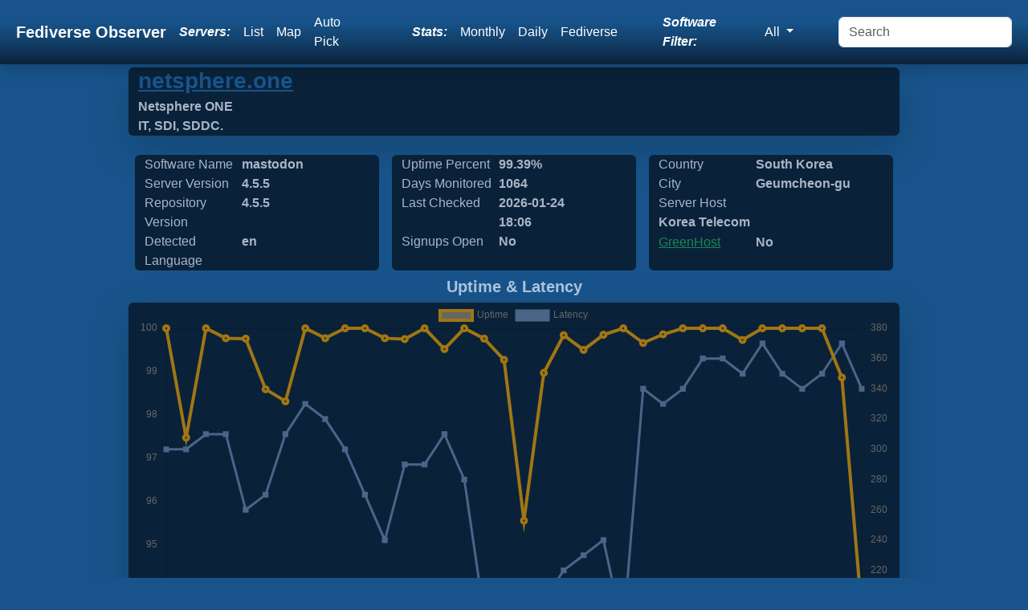

--- FILE ---
content_type: text/html; charset=UTF-8
request_url: https://fediverse.observer/netsphere.one
body_size: 5515
content:
<!doctype html>
<html lang="en" class="h-100">
<head>
    <link rel="preconnect" href="https://cdn.fediverse.observer/">
    <meta charset="utf-8">
    <meta name="viewport" content="width=device-width, initial-scale=1">
    <meta name="keywords" content="fediverse, lemmy, friendica, mastodon, peertube, pixelfed, misskey, loops, peertube, ghost">
    <meta name="description" content="We observe all Fediverse Sites. Find a Fediverse site to sign up for, find one close to you using a list, map or let us auto-pick one for you!">
    <link rel="icon" href="https://cdn.fediverse.observer//app/assets/favicon.ico" type="image/x-icon">
    <link rel="preload" href="https://cdn.fediverse.observer//app/assets/main.min.css" as="style">
    <link rel="stylesheet" href="https://cdn.fediverse.observer//app/assets/main.min.css">
    <link rel="canonical" href="https://fediverse.observer/netsphere.one">    <script defer src="https://cdn.fediverse.observer//node_modules/bootstrap/dist/js/bootstrap.bundle.min.js"></script>
    <meta property="og:url" content="https://fediverse.observer/netsphere.one">
    <meta property="og:title" content="Fediverse Observer checks all sites in the fediverse and gives you an easy way to find a home from a map or list or automatically.">
    <meta property="og:type" content="website">
    <meta property="og:description" content="Fediverse Sites Status. Find a Fediverse server to sign up for, find one close to you!">
    <title>Fediverse Observer | Fediverse Sites Status</title>
</head>
<body class="d-flex flex-column h-100">
<input type="hidden" name="apiurl" value="https://api.fediverse.observer/">
    <nav class="shadow sticky-top navbar navbar-expand-lg navbar-dark">
        <div class="container-fluid">
        <a class="text-light navbar-brand fw-bold ms-2" href="/">Fediverse Observer</a>
        <button class="navbar-toggler" type="button" data-bs-toggle="collapse" data-bs-target="#navbarNavDropdown" aria-controls="navbarNavDropdown" aria-expanded="false" aria-label="Toggle navigation">
            <div class="navbar-toggler-icon"></div>
        </button>
        <div class="collapse navbar-collapse" id="navbarNavDropdown">
            <ul class="navbar-nav ms-auto my-auto">
                <li class="nav-item text-white my-auto fst-italic fw-bold me-lg-2">
                    Servers:
                </li>
                <li class="nav-item my-auto">
                    <a class="text-white nav-link" href="/list">List</a>
                </li>
                <li class="nav-item my-auto">
                    <a class="text-white nav-link" href="/map">Map</a>
                </li>
                <li class="nav-item my-auto me-lg-5">
                    <a href="/go" class="text-white nav-link" data-bs-toggle="tooltip" data-bs-placement="bottom" data-bs-custom-class="custom-tooltip" title="One click to find you the best  server">Auto Pick</a>                </li>
                <li class="nav-item text-white my-auto fst-italic fw-bold me-lg-2">
                    Stats:
                </li>
                <li class="nav-item my-auto">
                    <a href="/stats" class="text-white nav-link">Monthly</a>
                </li>
                <li class="nav-item my-auto">
                    <a href="/dailystats" class="text-white nav-link">Daily</a>
                </li>
                <li class="nav-item my-auto me-lg-5">
                    <a href="/fediversestats" class="text-white nav-link">Fediverse</a>
                </li>
                <div class="text-white navbar-text my-auto fst-italic fw-bold me-lg-2" data-bs-toggle="tooltip" data-bs-placement="bottom" data-bs-custom-class="custom-tooltip" title="Filter all views and reports by software name">
                Software Filter:
                </div>
                <li class="nav-item dropdown my-auto me-lg-5" >
                    <a class="text-white nav-link dropdown-toggle" href="#" id="navbarDropdownMenuSoftwares" data-bs-toggle="dropdown" role="button" aria-expanded="false">
                        All                    </a>
                    <div class="dropdown-menu" aria-labelledby="navbarDropdownMenuSoftwares">
                        <a class="dropdown-item" href="//fediverse.observer/netsphere.one">All</a>
                        <a class="dropdown-item" href="//nodebb.fediverse.observer/netsphere.one">nodebb</a> <a class="dropdown-item" href="//mastodon.fediverse.observer/netsphere.one">mastodon</a> <a class="dropdown-item" href="//misskey.fediverse.observer/netsphere.one">misskey</a> <a class="dropdown-item" href="//lemmy.fediverse.observer/netsphere.one">lemmy</a> <a class="dropdown-item" href="//pixelfed.fediverse.observer/netsphere.one">pixelfed</a> <a class="dropdown-item" href="//peertube.fediverse.observer/netsphere.one">peertube</a> <a class="dropdown-item" href="//microdotblog.fediverse.observer/netsphere.one">microdotblog</a> <a class="dropdown-item" href="//sharkey.fediverse.observer/netsphere.one">sharkey</a> <a class="dropdown-item" href="//bridgyfed.fediverse.observer/netsphere.one">bridgyfed</a> <a class="dropdown-item" href="//diaspora.fediverse.observer/netsphere.one">diaspora</a> <a class="dropdown-item" href="//writefreely.fediverse.observer/netsphere.one">writefreely</a> <a class="dropdown-item" href="//pleroma.fediverse.observer/netsphere.one">pleroma</a> <a class="dropdown-item" href="//mobilizon.fediverse.observer/netsphere.one">mobilizon</a> <a class="dropdown-item" href="//bookwyrm.fediverse.observer/netsphere.one">bookwyrm</a> <a class="dropdown-item" href="//fedibird.fediverse.observer/netsphere.one">fedibird</a> <a class="dropdown-item" href="//loops.fediverse.observer/netsphere.one">loops</a> <a class="dropdown-item" href="//neodb.fediverse.observer/netsphere.one">neodb</a> <a class="dropdown-item" href="//plume.fediverse.observer/netsphere.one">plume</a> <a class="dropdown-item" href="//wordpress.fediverse.observer/netsphere.one">wordpress</a> <a class="dropdown-item" href="//akkoma.fediverse.observer/netsphere.one">akkoma</a>                         <a href="/allsoftwares">All Softwares List</a>
                    </div>
                </li>
            </ul>
            <form id="dosearch" class="d-flex ms-auto">
                <input id="search" class="form-control me-2" name="query" type="search" placeholder="Search" aria-label="Search" >
            </form>
        </div>
        </div>
    </nav>
<main class="flex-shrink-0">
    <div class="main">
        <script src="https://cdn.fediverse.observer//node_modules/chart.js/dist/chart.umd.js"></script>    <script>
        let url = window.location.pathname;
        let domain = 'netsphere.one';
        let query = JSON.stringify({"query":"{node(domain: \"" + domain + "\"){name metatitle metadescription detectedlanguage greenhost host softwarename shortversion masterversion daysmonitored uptime_alltime date_laststats city countryname signup admin_statement}}"})

        fetch('/api/', {
            method: 'POST',
            headers: {
                'Content-Type': 'application/json'
            },
            body: query,
        }).then(async response => {
            if (!response.ok) {
                throw new Error(`HTTP error! status: ${response.status}`);
            }
            const data = await response.json();
            document.getElementById('metatitle').innerHTML = data.data.node[0].metatitle;
            document.getElementById('metadescription').innerHTML = data.data.node[0].metadescription;
            document.getElementById('detectedlanguage').innerHTML = data.data.node[0].detectedlanguage;
            document.getElementById('greenhost').innerHTML = data.data.node[0].greenhost  ? 'Yes' : 'No';
            document.getElementById('host').innerHTML = data.data.node[0].host;
            document.getElementById('softwarename').innerHTML = data.data.node[0].softwarename;
            document.getElementById('shortversion').innerHTML = data.data.node[0].shortversion;
            document.getElementById('masterversion').innerHTML = data.data.node[0].masterversion;
            document.getElementById('daysmonitored').innerHTML = data.data.node[0].daysmonitored;
            document.getElementById('date_laststats').innerHTML = data.data.node[0].date_laststats.substring(0, data.data.node[0].date_laststats.lastIndexOf(":"));
            document.getElementById('countryname').innerHTML = data.data.node[0].countryname;
            document.getElementById('city').innerHTML = data.data.node[0].city;
            document.getElementById('signup').innerHTML = data.data.node[0].signup ? 'Yes' : 'No';
            document.getElementById('uptime_alltime').innerHTML = data.data.node[0].uptime_alltime + '%';
        }).catch(error => {
            console.error('Error fetching data:', error);
            throw error;
        });
        async function additionalData(params) {
            let query;
            if (params === 'full') {
                query = JSON.stringify({"query":"{node(domain: \"" + domain + "\"){id domain name metatitle signup owner metaimage terms pp support softwarename masterversion fullversion shortversion score uptime_alltime status detectedlanguage country countryname city state zipcode lat long ip ipv6 host greenhost dnssec latency total_users active_users_halfyear active_users_monthly local_posts comment_counts admin_statement monthsmonitored daysmonitored checks_count date_updated date_laststats date_created date_diedoff date_lastlanguage}}"})
            } else {
                query = JSON.stringify({"query":"{checks(domain: \"" + domain + "\",limit:50){id error online date_checked version latency total_users active_users_halfyear active_users_monthly local_posts comment_counts score}}"})
            }
            await fetch('/api/', {
                method: 'POST',
                headers: {
                    'Content-Type': 'application/json'
                },
                body: query,
                }).then(async response => {
                if (!response.ok) {
                    throw new Error(`HTTP error! status: ${response.status}`);
                }
                const data = await response.json();
                const myDiv = document.getElementById('rawjson');
                if (params === 'full') {
                    myDiv.innerHTML = JSON.stringify(data.data.node[0], null, 2);
                } else {
                    myDiv.innerHTML = JSON.stringify(data.data.checks, null, 2);
                }
                }).catch(error => {
                    console.error('Error fetching data:', error);
                    throw error;
                });
        }
    </script>
    <div class="container-fluid shadow-lg bg-dblue w-75 rounded mb-lg-3">
    <input type="hidden" name="domain" value="netsphere.one">
    <a rel="nofollow" class="text-blue" target="go" href="/go&domain=netsphere.one">
        <h3 class="fw-bold mb-lg-1">netsphere.one</h3>
    </a>
        <div class="row rounded">
            <div class="col fw-bold text-lblue" id="metatitle">&nbsp;</div>
        </div>
        <div class="row rounded">
            <div class="col fw-bold text-lblue" id="metadescription">&nbsp;</div>
        </div>
    </div>
    <div class="container w-75">
        <div class="row">
            <div class="col-sm rounded bg-dblue m-sm-2 text-lblue">
                <div class="col-md-5 d-md-inline-grid">Software Name</div>
                <div class="fw-bold col-md-5 d-md-inline-grid" id="softwarename">&nbsp;</div>
                <div class="col-md-5 d-md-inline-grid">Server Version</div>
                <div class="fw-bold col-md-5 d-md-inline-grid" id="shortversion">&nbsp;</div>
                <div class="col-md-5 d-md-inline-grid">Repository Version</div>
                <div class="fw-bold col-md-5 d-md-inline-grid" id="masterversion">&nbsp;</div>
                <div class="col-md-5 d-md-inline-grid">Detected Language</div>
                <div class="fw-bold col-md-5 d-md-inline-grid" id="detectedlanguage">&nbsp;</div>
            </div>
            <div class="col-sm rounded bg-dblue m-sm-2 text-lblue">
                <div class="col-md-5 d-md-inline-grid">Uptime Percent</div>
                <div class="col-md-5 fw-bold d-md-inline-grid" id="uptime_alltime"> %</div>
                <div class="col-md-5 d-md-inline-grid">Days Monitored</div>
                <div class="col-md-5 fw-bold d-md-inline-grid" id="daysmonitored">&nbsp;</div>
                <div class="col-md-5 d-md-inline-grid">Last Checked</div>
                <div class="col-md-5 fw-bold d-md-inline-grid" id="date_laststats">&nbsp;</div>
                <div class="col-md-5 d-md-inline-grid">Signups Open</div>
                <div class="col-md-5 fw-bold d-md-inline-grid" id="signup">&nbsp;</div>
            </div>
            <div class="col-sm rounded bg-dblue m-sm-2 text-lblue">
                <div class="col-md-5 d-md-inline-grid">Country</div>
                <div class="col-md-6 fw-bold d-md-inline-grid" id="countryname">&nbsp;</div>
                <div class="col-md-5 d-md-inline-grid">City</div>
                <div class="col-md-6 fw-bold d-md-inline-grid" id="city">&nbsp;</div>
                <div class="col-md-5 d-md-inline-grid">Server Host</div>
                <div class="col-md-6 fw-bold d-md-inline-grid overflow-hidden" style="width: 210px; height: 25px" id="host">&nbsp;</div>
                <div class="col-md-5 d-md-inline-grid text-blue"><a class="text-success" target="_new" href="https://www.thegreenwebfoundation.org/green-web-check/?url=netsphere.one">GreenHost</a></div>
                <div class="col-md-6 fw-bold d-md-inline-grid" id="greenhost">&nbsp;</div>
            </div>
        </div>
    </div>

    <div class="container align-content-center"><h5 class="fw-bold text-center text-lblue">Uptime & Latency</h5></div><div class="w-75 container shadow-lg bg-dblue rounded"><div class="chart-container pe-auto d-flex">
    <canvas class="d-flex pe-auto" id="server_chart_responses"></canvas>
</div>
<script>/**
 * Add a new chart for the passed data.
 *
 * @param id   HTML element ID to place the chart.
 * @param data Data to display on the chart.
 */
    new Chart(document.getElementById('server_chart_responses'), {
        type: "line",
        data: {
            labels: ["2023 02","2023 03","2023 04","2023 05","2023 06","2023 07","2023 08","2023 09","2023 10","2023 11","2023 12","2024 01","2024 02","2024 03","2024 04","2024 05","2024 06","2024 07","2024 08","2024 09","2024 10","2024 11","2024 12","2025 01","2025 02","2025 03","2025 04","2025 05","2025 06","2025 07","2025 08","2025 09","2025 10","2025 11","2025 12","2026 01"],
            datasets: [{
                data: ["100.0000","97.4700","100.0000","99.7700","99.7600","98.5900","98.3100","100.0000","99.7700","100.0000","100.0000","99.7700","99.7500","100.0000","99.5200","100.0000","99.7600","99.2700","95.5500","98.9700","99.8400","99.5000","99.8500","100.0000","99.6600","99.8600","100.0000","100.0000","100.0000","99.7300","100.0000","100.0000","100.0000","100.0000","98.8600","93.4400"],
                label: 'Uptime',
                fill: false,
                yAxisID: "l1",
                borderColor: "#A07614",
                backgroundColor: "#A07614)",
                borderWidth: 4,
                pointHoverRadius: 11
            }, {
                data: ["300.00","300.00","310.00","310.00","260.00","270.00","310.00","330.00","320.00","300.00","270.00","240.00","290.00","290.00","310.00","280.00","190.00","190.00","190.00","200.00","220.00","230.00","240.00","180.00","340.00","330.00","340.00","360.00","360.00","350.00","370.00","350.00","340.00","350.00","370.00","340.00"],
                label: 'Latency',
                fill: false,
                yAxisID: "r1",
                borderColor: "#4b6588",
                backgroundColor: "#4b6588",
                borderWidth: 3,
                pointHoverRadius: 11,
                pointStyle: 'rect'
            }]
        },
        options: {
            responsive: true,
            interaction: {
                mode: 'index',
                intersect: false,
            },
            stacked: false,
            scales: {
                l1: {
                    type: 'linear',
                    display: true,
                    position: 'left'
                },
                r1: {
                    type: 'linear',
                    display: true,
                    position: 'right',
                    grid: {
                        drawOnChartArea: true,
                    },
                },
                x: {
                    ticks: {
                        maxRotation: 90,
                        minRotation: 90
                    }
                }
            }
        },
    })

</script>
</div><div class="align-items-center"><h5 class="fw-bold text-center text-lblue">User Stats</h5></div><div class="w-75 p-md-5 align-items-center container shadow-lg mb-lg-4 bg-dblue rounded"><div class="chart-container pe-auto d-flex">
    <canvas class="d-flex pe-auto" id="server_chart_user_counts"></canvas>
</div>
<script>
    /**
     * Add a new chart for the passed data.
     *
     * @param id   HTML element ID to place the chart.
     * @param data Data to display on the chart.
     */
    new Chart(document.getElementById('server_chart_user_counts'), {
        type: "line",
        data: {
            labels: ["2023 02","2023 03","2023 04","2023 05","2023 06","2023 07","2023 08","2023 09","2023 10","2023 11","2023 12","2024 01","2024 02","2024 03","2024 04","2024 05","2024 06","2024 07","2024 08","2024 09","2024 10","2024 11","2024 12","2025 01","2025 02","2025 03","2025 04","2025 05","2025 06","2025 07","2025 08","2025 09","2025 10","2025 11","2025 12","2026 01"],
            datasets: [{
                data: ["2","4","5","9","11","14","15","18","22","25","26","27","30","32","37","38","39","40","40","40","40","40","40","40","40","41","42","44","44","44","44","44","44","44","44","44"],
                label: 'Users',
                fill: false,
                yAxisID: "l2",
                borderColor: "#A07614",
                backgroundColor: "#A07614",
                borderWidth: 4,
                pointHoverRadius: 6
            }, {
                data: ["2","4","5","12","15","19","24","27","31","29","29","25","25","25","27","25","24","24","20","18","17","16","13","11","10","10","10","12","12","12","11","10","9","7","7","3"],
                label: 'Halfyear Active Users',
                fill: false,
                yAxisID: "l2",
                borderColor: "#4b6588",
                backgroundColor: "#4b6588",
                borderWidth: 4,
                pointHoverRadius: 6
            }, {
                data: ["2","4","4","10","6","7","9","8","9","10","8","6","9","8","11","9","9","9","6","7","6","5","4","4","4","7","5","7","4","4","5","5","4","4","4","2"],
                label: 'Monthly Active Users',
                fill: false,
                yAxisID: "l2",
                borderColor: "#cecaa7",
                backgroundColor: "#cecaa7",
                borderWidth: 4,
                pointHoverRadius: 6
            }]
        },
        options: {
            responsive: true,
            maintainAspectRatio: true,
            scales: {
                l2: {
                    position: "left"
                },
                x: {
                    ticks: {
                        maxRotation: 90,
                        minRotation: 90
                    }
                }
            },
            interaction: {
                intersect: false,
                mode: 'index',
            },
        }
    });
</script>
</div><div class="align-items-center"><h5 class="fw-bold text-center text-lblue">Action Stats</h5></div><div class="w-75 p-md-5 align-items-center container shadow-lg mb-lg-4 bg-dblue rounded"><div class="chart-container pe-auto d-flex">
    <canvas class="d-flex pe-auto" id="server_chart_counts"></canvas>
</div>
<script>
    /**
     * Add a new chart for the passed data.
     *
     * @param id   HTML element ID to place the chart.
     * @param data Data to display on the chart.
     */
    new Chart(document.getElementById('server_chart_counts'), {
        type: "line",
        data: {
            labels: ["2023 02","2023 03","2023 04","2023 05","2023 06","2023 07","2023 08","2023 09","2023 10","2023 11","2023 12","2024 01","2024 02","2024 03","2024 04","2024 05","2024 06","2024 07","2024 08","2024 09","2024 10","2024 11","2024 12","2025 01","2025 02","2025 03","2025 04","2025 05","2025 06","2025 07","2025 08","2025 09","2025 10","2025 11","2025 12","2026 01"],
            datasets: [{
                data: ["72","276","584","852","1056","1702","2172","2447","2767","3342","3938","4006","4165","4481","4588","4667","4714","4745","4811","4931","5006","5123","5233","5291","5407","5607","5771","5863","5966","6067","6122","6259","6351","6490","6558","6615"],
                label: 'Posts',
                fill: false,
                yAxisID: "l2",
                borderColor: "#4b6588",
                backgroundColor: "#4b6588",
                borderWidth: 4,
                pointHoverRadius: 6
            }, {
                data: ["0","0","0","0","0","0","0","0","0","0","0","0","0","0","0","0","0","0","0","0","0","0","0","0","0","0","0","0","0","0","0","0","0","0","0","0"],
                label: 'Comments',
                fill: false,
                yAxisID: "l2",
                borderColor: "#cecaa7",
                backgroundColor: "#cecaa7",
                borderWidth: 4,
                pointHoverRadius: 6
            }]
        },
        options: {
            responsive: true,
            maintainAspectRatio: true,
            scales: {
                l2: {
                    position: "left"
                },
                x: {
                    ticks: {
                        maxRotation: 90,
                        minRotation: 90
                    }
                }
            },
            interaction: {
                intersect: false,
                mode: 'index',
            },
        }
    });
</script>
        </div>
    <div class="text-lblue fs-6">You can find more details about this server using our API, we have limited details here</div>
    <button class="btn rounded bg-dblue text-lblue" onClick="return false" onmousedown="additionalData('full')">Additional Meta Data</button>
    <button class="btn rounded bg-dblue text-lblue" onClick="return false" onmousedown="additionalData()">Additional Checks Data</button>
    <br>
    <pre id="rawjson" class="text-lblue overflow-auto"></pre>
        </div>
</main>
<footer class="text-center text-lg-start bg-body-tertiary text-muted text-lblue">
    <section class="d-flex justify-content-center justify-content-lg-between p-4 border-bottom">
    </section>
    <section class="">
        <div class="container text-center text-md-start mt-5 text-lblue">
            <div class="row mt-3">
                <div class="col-md-3 col-lg-4 col-xl-3 mx-auto mb-4">
                    
                    <div class="row d-flex justify-content-center">
                    <h4 class="text fw-bold d-flex justify-content-center">About Fediverse Observer</h4>
                    <p class="d-flex justify-content-center">Fediverse Observer finds all servers in the fediverse and gives you an easy way to find a home</p>
                    </div>
                                    </div>
                <div class="col-md-3 col-lg-2 col-xl-2 mx-auto mb-4">
                    <h5 class="text-uppercase fw-bold mb-4">
                        Administrators                    </h5>
                    <p>
                        <a href="/serveradmin" class="text-reset">Admin</a>
                    </p>
                    <p>
                        <a href="/history" class="text-reset">History</a>
                    </p>
                    <p>
                        <a href="/serveradmin" class="text-reset">Badge</a>
                    </p>
                    <p>
                        <a href="https://gitlab.com/diasporg/poduptime/-/wikis/Podmin/Server-Owner-Help" class="text-reset">Help</a>
                    </p>
                </div>
                <div class="col-md-3 col-lg-2 col-xl-2 mx-auto mb-4">
                    <h5 class="text-uppercase fw-bold mb-4">
                        Links                    </h5>
                    <p>
                        <a href="/status" class="text-reset">Status</a>
                    </p>
                    <p>
                        <a href="https://api.fediverse.observer/" class="text-reset">API</a>
                    </p>
                    <p>
                        <a href="/terms" class="text-reset">Terms</a>
                    </p>
                    <p>
                        <a href="https://gitlab.com/diasporg/poduptime" class="text-reset">Source</a>
                    </p>
                </div>
                <div class="col-md-3 col-lg-2 col-xl-2 mx-auto mb-4">
                    <h5 class="text-uppercase fw-bold mb-4">Connect</h5>
                    <p>
                        <a class="text-reset text-white" href="https://toot.wales/@alpacasncats">Mastodon</a>
                    </p>
                    <p>
                        <a class="text-reset text-white" href="https://fediverse.one/profile/fediverseobserver">Friendica</a>
                    </p>
                </div>
            </div>
        </div>
    </section>
    <div class="text-center p-4 text-lblue" style="background-color: rgba(0, 0, 0, 0.05);">
        © 2011 Copyright:
        <a class="text-reset fw-bold" href="https://gitlab.com/diasporg/poduptime/-/blob/main/COPYRIGHT">Poduptime</a>
    </div>
    <div class="toast-container position-fixed top-0 mt-3 ms-3">
        <div id="liveToast" class="toast text-bg-primary" role="alert" aria-live="assertive" aria-atomic="true">
            <div class="toast-header">
                <div class="me-auto">Notice</div>
                <button type="button" class="btn-close" data-bs-dismiss="toast" aria-label="Close"></button>
            </div>
            <div class="toast-body text-dark-emphasis" id="42">
            </div>
        </div>
    </div>
    <div class="modal fade" id="searchModal" tabindex="-1" role="dialog" aria-labelledby="searchModal" aria-hidden="true">
        <div class="modal-dialog modal-dialog-centered modal-xl" role="document">
            <div class="modal-content">
                <div class="modal-header">
                    <h5 class="modal-title" id="exampleModalLongTitle">Search Results</h5>
                </div>
                <div class="modal-body" id="searchresults">
                    ...
                </div>
            </div>
        </div>
    </div>

    
    <script>
        const form = document.getElementById('dosearch');

        form.addEventListener('submit', async (evt) => {
            evt.preventDefault();
            const formData = new FormData(form);
            const params = new URLSearchParams(formData);
            const response = await fetch('/search?' + params.toString());
            const data = await response.text();
            const myModalElement = document.getElementById('searchModal');
            const modal = new bootstrap.Modal(myModalElement);
            const element = document.getElementById('searchresults');
            element.innerHTML = data;
            modal.show();
        });
        window.addEventListener('load', function () {
            var tooltipTriggerList = [].slice.call(document.querySelectorAll('[data-bs-toggle="tooltip"]'))
            var tooltipList = tooltipTriggerList.map(function (tooltipTriggerEl) {
                return new bootstrap.Tooltip(tooltipTriggerEl)
            })
        });
    </script>
<link rel="preload" href="https://cdn.fediverse.observer//app/assets/second.min.css" as="style" onload="this.onload=null;this.rel='stylesheet'">
</body></html>

